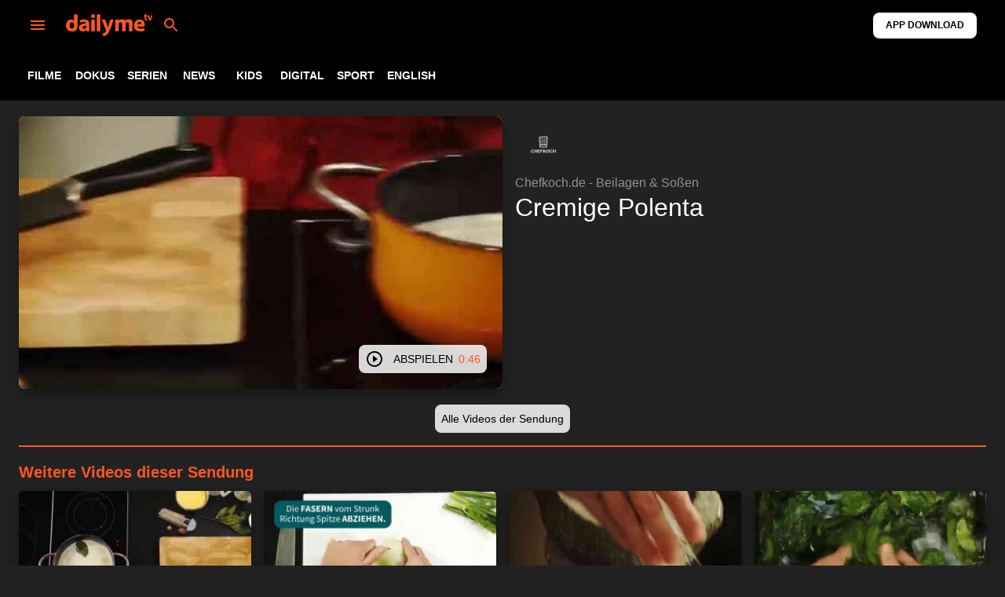

--- FILE ---
content_type: text/html
request_url: https://www.dailyme.de/content/show/19358-chefkoch-de-beilagen-sossen/3567498-cremige-polenta
body_size: 28520
content:
<!DOCTYPE html><html lang="de" data-react-helmet="lang"><head><meta charset="utf-8"><link rel="icon" href="/content/show/favicon.ico"><meta name="viewport" content="width=device-width,initial-scale=1"><meta name="theme-color" content="#000000"><link rel="apple-touch-icon" href="/content/show/logo192.png"><link rel="manifest" href="/content/show/manifest.json"><title>Cremige Polenta | Chefkoch.de - Beilagen &amp; Soßen | kostenlos streamen | dailyme</title><link rel="preconnect" href="https://local.selocon.com" crossorigin=""><link rel="dns-prefetch" href="https://local.selocon.com"><link rel="dns-prefetch" href="https://app.slc-platform.com"><link rel="dns-prefetch" href="https://adi.slc-platform.com"><link rel="dns-prefetch" href="https://d.selocon.com"><link rel="dns-prefetch" href="https://htd1.selocon.com"><link rel="dns-prefetch" href="https://htd4.selocon.com"><link rel="dns-prefetch" href="https://htd5.selocon.com"><link rel="dns-prefetch" href="https://htd6.selocon.com"><link rel="dns-prefetch" href="https://htd8.selocon.com"><link rel="dns-prefetch" href="https://htd9.selocon.com"><link rel="dns-prefetch" href="https://htd10.selocon.com"><link rel="dns-prefetch" href="https://htd11.selocon.com"><link rel="dns-prefetch" href="https://htd12.selocon.com"><link rel="dns-prefetch" href="https://htd13.selocon.com"><link rel="dns-prefetch" href="https://htd16.selocon.com"><link rel="dns-prefetch" href="https://htd17.selocon.com"><link rel="dns-prefetch" href="https://htd18.selocon.com"><style>body{margin:0;font-family:-apple-system,BlinkMacSystemFont,"Segoe UI","Roboto","Oxygen","Ubuntu","Cantarell","Fira Sans","Droid Sans","Helvetica Neue",sans-serif;-webkit-font-smoothing:antialiased;-moz-osx-font-smoothing:grayscale}code{font-family:source-code-pro,Menlo,Monaco,Consolas,"Courier New",monospace}.loading{width:100%;height:64px;display:-webkit-flex;display:flex;-webkit-align-items:center;align-items:center;-webkit-justify-content:center;justify-content:center;background-color:#000}.message{font-size:24px;font-weight:600;color:#ff5722}
/*# sourceMappingURL=main.13770f98.chunk.css.map */</style><style data-jss="" data-meta="MuiPaper">
.MuiPaper-root {
  color: rgba(0, 0, 0, 0.87);
  transition: box-shadow 300ms cubic-bezier(0.4, 0, 0.2, 1) 0ms;
  background-color: #fff;
}
.MuiPaper-rounded {
  border-radius: 4px;
}
.MuiPaper-outlined {
  border: 1px solid rgba(0, 0, 0, 0.12);
}
.MuiPaper-elevation0 {
  box-shadow: none;
}
.MuiPaper-elevation1 {
  box-shadow: 0px 2px 1px -1px rgba(0,0,0,0.2),0px 1px 1px 0px rgba(0,0,0,0.14),0px 1px 3px 0px rgba(0,0,0,0.12);
}
.MuiPaper-elevation2 {
  box-shadow: 0px 3px 1px -2px rgba(0,0,0,0.2),0px 2px 2px 0px rgba(0,0,0,0.14),0px 1px 5px 0px rgba(0,0,0,0.12);
}
.MuiPaper-elevation3 {
  box-shadow: 0px 3px 3px -2px rgba(0,0,0,0.2),0px 3px 4px 0px rgba(0,0,0,0.14),0px 1px 8px 0px rgba(0,0,0,0.12);
}
.MuiPaper-elevation4 {
  box-shadow: 0px 2px 4px -1px rgba(0,0,0,0.2),0px 4px 5px 0px rgba(0,0,0,0.14),0px 1px 10px 0px rgba(0,0,0,0.12);
}
.MuiPaper-elevation5 {
  box-shadow: 0px 3px 5px -1px rgba(0,0,0,0.2),0px 5px 8px 0px rgba(0,0,0,0.14),0px 1px 14px 0px rgba(0,0,0,0.12);
}
.MuiPaper-elevation6 {
  box-shadow: 0px 3px 5px -1px rgba(0,0,0,0.2),0px 6px 10px 0px rgba(0,0,0,0.14),0px 1px 18px 0px rgba(0,0,0,0.12);
}
.MuiPaper-elevation7 {
  box-shadow: 0px 4px 5px -2px rgba(0,0,0,0.2),0px 7px 10px 1px rgba(0,0,0,0.14),0px 2px 16px 1px rgba(0,0,0,0.12);
}
.MuiPaper-elevation8 {
  box-shadow: 0px 5px 5px -3px rgba(0,0,0,0.2),0px 8px 10px 1px rgba(0,0,0,0.14),0px 3px 14px 2px rgba(0,0,0,0.12);
}
.MuiPaper-elevation9 {
  box-shadow: 0px 5px 6px -3px rgba(0,0,0,0.2),0px 9px 12px 1px rgba(0,0,0,0.14),0px 3px 16px 2px rgba(0,0,0,0.12);
}
.MuiPaper-elevation10 {
  box-shadow: 0px 6px 6px -3px rgba(0,0,0,0.2),0px 10px 14px 1px rgba(0,0,0,0.14),0px 4px 18px 3px rgba(0,0,0,0.12);
}
.MuiPaper-elevation11 {
  box-shadow: 0px 6px 7px -4px rgba(0,0,0,0.2),0px 11px 15px 1px rgba(0,0,0,0.14),0px 4px 20px 3px rgba(0,0,0,0.12);
}
.MuiPaper-elevation12 {
  box-shadow: 0px 7px 8px -4px rgba(0,0,0,0.2),0px 12px 17px 2px rgba(0,0,0,0.14),0px 5px 22px 4px rgba(0,0,0,0.12);
}
.MuiPaper-elevation13 {
  box-shadow: 0px 7px 8px -4px rgba(0,0,0,0.2),0px 13px 19px 2px rgba(0,0,0,0.14),0px 5px 24px 4px rgba(0,0,0,0.12);
}
.MuiPaper-elevation14 {
  box-shadow: 0px 7px 9px -4px rgba(0,0,0,0.2),0px 14px 21px 2px rgba(0,0,0,0.14),0px 5px 26px 4px rgba(0,0,0,0.12);
}
.MuiPaper-elevation15 {
  box-shadow: 0px 8px 9px -5px rgba(0,0,0,0.2),0px 15px 22px 2px rgba(0,0,0,0.14),0px 6px 28px 5px rgba(0,0,0,0.12);
}
.MuiPaper-elevation16 {
  box-shadow: 0px 8px 10px -5px rgba(0,0,0,0.2),0px 16px 24px 2px rgba(0,0,0,0.14),0px 6px 30px 5px rgba(0,0,0,0.12);
}
.MuiPaper-elevation17 {
  box-shadow: 0px 8px 11px -5px rgba(0,0,0,0.2),0px 17px 26px 2px rgba(0,0,0,0.14),0px 6px 32px 5px rgba(0,0,0,0.12);
}
.MuiPaper-elevation18 {
  box-shadow: 0px 9px 11px -5px rgba(0,0,0,0.2),0px 18px 28px 2px rgba(0,0,0,0.14),0px 7px 34px 6px rgba(0,0,0,0.12);
}
.MuiPaper-elevation19 {
  box-shadow: 0px 9px 12px -6px rgba(0,0,0,0.2),0px 19px 29px 2px rgba(0,0,0,0.14),0px 7px 36px 6px rgba(0,0,0,0.12);
}
.MuiPaper-elevation20 {
  box-shadow: 0px 10px 13px -6px rgba(0,0,0,0.2),0px 20px 31px 3px rgba(0,0,0,0.14),0px 8px 38px 7px rgba(0,0,0,0.12);
}
.MuiPaper-elevation21 {
  box-shadow: 0px 10px 13px -6px rgba(0,0,0,0.2),0px 21px 33px 3px rgba(0,0,0,0.14),0px 8px 40px 7px rgba(0,0,0,0.12);
}
.MuiPaper-elevation22 {
  box-shadow: 0px 10px 14px -6px rgba(0,0,0,0.2),0px 22px 35px 3px rgba(0,0,0,0.14),0px 8px 42px 7px rgba(0,0,0,0.12);
}
.MuiPaper-elevation23 {
  box-shadow: 0px 11px 14px -7px rgba(0,0,0,0.2),0px 23px 36px 3px rgba(0,0,0,0.14),0px 9px 44px 8px rgba(0,0,0,0.12);
}
.MuiPaper-elevation24 {
  box-shadow: 0px 11px 15px -7px rgba(0,0,0,0.2),0px 24px 38px 3px rgba(0,0,0,0.14),0px 9px 46px 8px rgba(0,0,0,0.12);
}
</style><style data-jss="" data-meta="MuiAppBar">
.MuiAppBar-root {
  width: 100%;
  display: flex;
  z-index: 1100;
  box-sizing: border-box;
  flex-shrink: 0;
  flex-direction: column;
}
.MuiAppBar-positionFixed {
  top: 0;
  left: auto;
  right: 0;
  position: fixed;
}
@media print {
  .MuiAppBar-positionFixed {
    position: absolute;
  }
}
.MuiAppBar-positionAbsolute {
  top: 0;
  left: auto;
  right: 0;
  position: absolute;
}
.MuiAppBar-positionSticky {
  top: 0;
  left: auto;
  right: 0;
  position: sticky;
}
.MuiAppBar-positionStatic {
  position: static;
}
.MuiAppBar-positionRelative {
  position: relative;
}
.MuiAppBar-colorDefault {
  color: rgba(0, 0, 0, 0.87);
  background-color: #f5f5f5;
}
.MuiAppBar-colorPrimary {
  color: #fff;
  background-color: #3f51b5;
}
.MuiAppBar-colorSecondary {
  color: #fff;
  background-color: #f50057;
}
.MuiAppBar-colorInherit {
  color: inherit;
}
.MuiAppBar-colorTransparent {
  color: inherit;
  background-color: transparent;
}
</style><style data-jss="" data-meta="MuiToolbar">
.MuiToolbar-root {
  display: flex;
  position: relative;
  align-items: center;
}
.MuiToolbar-gutters {
  padding-left: 16px;
  padding-right: 16px;
}
@media (min-width:600px) {
  .MuiToolbar-gutters {
    padding-left: 24px;
    padding-right: 24px;
  }
}
.MuiToolbar-regular {
  min-height: 56px;
}
@media (min-width:0px) and (orientation: landscape) {
  .MuiToolbar-regular {
    min-height: 48px;
  }
}
@media (min-width:600px) {
  .MuiToolbar-regular {
    min-height: 64px;
  }
}
.MuiToolbar-dense {
  min-height: 48px;
}
</style><style data-jss="" data-meta="MuiTouchRipple">
.MuiTouchRipple-root {
  top: 0;
  left: 0;
  right: 0;
  bottom: 0;
  z-index: 0;
  overflow: hidden;
  position: absolute;
  border-radius: inherit;
  pointer-events: none;
}
.MuiTouchRipple-ripple {
  opacity: 0;
  position: absolute;
}
.MuiTouchRipple-rippleVisible {
  opacity: 0.3;
  animation: MuiTouchRipple-keyframes-enter 550ms cubic-bezier(0.4, 0, 0.2, 1);
  transform: scale(1);
}
.MuiTouchRipple-ripplePulsate {
  animation-duration: 200ms;
}
.MuiTouchRipple-child {
  width: 100%;
  height: 100%;
  display: block;
  opacity: 1;
  border-radius: 50%;
  background-color: currentColor;
}
.MuiTouchRipple-childLeaving {
  opacity: 0;
  animation: MuiTouchRipple-keyframes-exit 550ms cubic-bezier(0.4, 0, 0.2, 1);
}
.MuiTouchRipple-childPulsate {
  top: 0;
  left: 0;
  position: absolute;
  animation: MuiTouchRipple-keyframes-pulsate 2500ms cubic-bezier(0.4, 0, 0.2, 1) 200ms infinite;
}
@-webkit-keyframes MuiTouchRipple-keyframes-enter {
  0% {
    opacity: 0.1;
    transform: scale(0);
  }
  100% {
    opacity: 0.3;
    transform: scale(1);
  }
}
@-webkit-keyframes MuiTouchRipple-keyframes-exit {
  0% {
    opacity: 1;
  }
  100% {
    opacity: 0;
  }
}
@-webkit-keyframes MuiTouchRipple-keyframes-pulsate {
  0% {
    transform: scale(1);
  }
  50% {
    transform: scale(0.92);
  }
  100% {
    transform: scale(1);
  }
}
</style><style data-jss="" data-meta="MuiButtonBase">
.MuiButtonBase-root {
  color: inherit;
  border: 0;
  cursor: pointer;
  margin: 0;
  display: inline-flex;
  outline: 0;
  padding: 0;
  position: relative;
  align-items: center;
  user-select: none;
  border-radius: 0;
  vertical-align: middle;
  -moz-appearance: none;
  justify-content: center;
  text-decoration: none;
  background-color: transparent;
  -webkit-appearance: none;
  -webkit-tap-highlight-color: transparent;
}
.MuiButtonBase-root::-moz-focus-inner {
  border-style: none;
}
.MuiButtonBase-root.Mui-disabled {
  cursor: default;
  pointer-events: none;
}
@media print {
  .MuiButtonBase-root {
    -webkit-print-color-adjust: exact;
  }
}
</style><style data-jss="" data-meta="MuiButton">
.MuiButton-root {
  color: rgba(0, 0, 0, 0.87);
  padding: 6px 16px;
  font-size: 0.875rem;
  min-width: 64px;
  box-sizing: border-box;
  transition: background-color 250ms cubic-bezier(0.4, 0, 0.2, 1) 0ms,box-shadow 250ms cubic-bezier(0.4, 0, 0.2, 1) 0ms,border 250ms cubic-bezier(0.4, 0, 0.2, 1) 0ms;
  font-family: Helvetica, Arial, Roboto, sans-serif;
  font-weight: 500;
  line-height: 1.75;
  border-radius: 4px;
  text-transform: uppercase;
}
.MuiButton-root:hover {
  text-decoration: none;
  background-color: rgba(0, 0, 0, 0.04);
}
.MuiButton-root.Mui-disabled {
  color: rgba(0, 0, 0, 0.26);
}
@media (hover: none) {
  .MuiButton-root:hover {
    background-color: transparent;
  }
}
.MuiButton-root:hover.Mui-disabled {
  background-color: transparent;
}
.MuiButton-label {
  width: 100%;
  display: inherit;
  align-items: inherit;
  justify-content: inherit;
}
.MuiButton-text {
  padding: 6px 8px;
}
.MuiButton-textPrimary {
  color: #3f51b5;
}
.MuiButton-textPrimary:hover {
  background-color: rgba(63, 81, 181, 0.04);
}
@media (hover: none) {
  .MuiButton-textPrimary:hover {
    background-color: transparent;
  }
}
.MuiButton-textSecondary {
  color: #f50057;
}
.MuiButton-textSecondary:hover {
  background-color: rgba(245, 0, 87, 0.04);
}
@media (hover: none) {
  .MuiButton-textSecondary:hover {
    background-color: transparent;
  }
}
.MuiButton-outlined {
  border: 1px solid rgba(0, 0, 0, 0.23);
  padding: 5px 15px;
}
.MuiButton-outlined.Mui-disabled {
  border: 1px solid rgba(0, 0, 0, 0.12);
}
.MuiButton-outlinedPrimary {
  color: #3f51b5;
  border: 1px solid rgba(63, 81, 181, 0.5);
}
.MuiButton-outlinedPrimary:hover {
  border: 1px solid #3f51b5;
  background-color: rgba(63, 81, 181, 0.04);
}
@media (hover: none) {
  .MuiButton-outlinedPrimary:hover {
    background-color: transparent;
  }
}
.MuiButton-outlinedSecondary {
  color: #f50057;
  border: 1px solid rgba(245, 0, 87, 0.5);
}
.MuiButton-outlinedSecondary:hover {
  border: 1px solid #f50057;
  background-color: rgba(245, 0, 87, 0.04);
}
.MuiButton-outlinedSecondary.Mui-disabled {
  border: 1px solid rgba(0, 0, 0, 0.26);
}
@media (hover: none) {
  .MuiButton-outlinedSecondary:hover {
    background-color: transparent;
  }
}
.MuiButton-contained {
  color: rgba(0, 0, 0, 0.87);
  box-shadow: 0px 3px 1px -2px rgba(0,0,0,0.2),0px 2px 2px 0px rgba(0,0,0,0.14),0px 1px 5px 0px rgba(0,0,0,0.12);
  background-color: #e0e0e0;
}
.MuiButton-contained:hover {
  box-shadow: 0px 2px 4px -1px rgba(0,0,0,0.2),0px 4px 5px 0px rgba(0,0,0,0.14),0px 1px 10px 0px rgba(0,0,0,0.12);
  background-color: #d5d5d5;
}
.MuiButton-contained.Mui-focusVisible {
  box-shadow: 0px 3px 5px -1px rgba(0,0,0,0.2),0px 6px 10px 0px rgba(0,0,0,0.14),0px 1px 18px 0px rgba(0,0,0,0.12);
}
.MuiButton-contained:active {
  box-shadow: 0px 5px 5px -3px rgba(0,0,0,0.2),0px 8px 10px 1px rgba(0,0,0,0.14),0px 3px 14px 2px rgba(0,0,0,0.12);
}
.MuiButton-contained.Mui-disabled {
  color: rgba(0, 0, 0, 0.26);
  box-shadow: none;
  background-color: rgba(0, 0, 0, 0.12);
}
@media (hover: none) {
  .MuiButton-contained:hover {
    box-shadow: 0px 3px 1px -2px rgba(0,0,0,0.2),0px 2px 2px 0px rgba(0,0,0,0.14),0px 1px 5px 0px rgba(0,0,0,0.12);
    background-color: #e0e0e0;
  }
}
.MuiButton-contained:hover.Mui-disabled {
  background-color: rgba(0, 0, 0, 0.12);
}
.MuiButton-containedPrimary {
  color: #fff;
  background-color: #3f51b5;
}
.MuiButton-containedPrimary:hover {
  background-color: #303f9f;
}
@media (hover: none) {
  .MuiButton-containedPrimary:hover {
    background-color: #3f51b5;
  }
}
.MuiButton-containedSecondary {
  color: #fff;
  background-color: #f50057;
}
.MuiButton-containedSecondary:hover {
  background-color: #c51162;
}
@media (hover: none) {
  .MuiButton-containedSecondary:hover {
    background-color: #f50057;
  }
}
.MuiButton-disableElevation {
  box-shadow: none;
}
.MuiButton-disableElevation:hover {
  box-shadow: none;
}
.MuiButton-disableElevation.Mui-focusVisible {
  box-shadow: none;
}
.MuiButton-disableElevation:active {
  box-shadow: none;
}
.MuiButton-disableElevation.Mui-disabled {
  box-shadow: none;
}
.MuiButton-colorInherit {
  color: inherit;
  border-color: currentColor;
}
.MuiButton-textSizeSmall {
  padding: 4px 5px;
  font-size: 0.8125rem;
}
.MuiButton-textSizeLarge {
  padding: 8px 11px;
  font-size: 0.9375rem;
}
.MuiButton-outlinedSizeSmall {
  padding: 3px 9px;
  font-size: 0.8125rem;
}
.MuiButton-outlinedSizeLarge {
  padding: 7px 21px;
  font-size: 0.9375rem;
}
.MuiButton-containedSizeSmall {
  padding: 4px 10px;
  font-size: 0.8125rem;
}
.MuiButton-containedSizeLarge {
  padding: 8px 22px;
  font-size: 0.9375rem;
}
.MuiButton-fullWidth {
  width: 100%;
}
.MuiButton-startIcon {
  display: inherit;
  margin-left: -4px;
  margin-right: 8px;
}
.MuiButton-startIcon.MuiButton-iconSizeSmall {
  margin-left: -2px;
}
.MuiButton-endIcon {
  display: inherit;
  margin-left: 8px;
  margin-right: -4px;
}
.MuiButton-endIcon.MuiButton-iconSizeSmall {
  margin-right: -2px;
}
.MuiButton-iconSizeSmall > *:first-child {
  font-size: 18px;
}
.MuiButton-iconSizeMedium > *:first-child {
  font-size: 20px;
}
.MuiButton-iconSizeLarge > *:first-child {
  font-size: 22px;
}
</style><style data-jss="" data-meta="MuiIconButton">
.MuiIconButton-root {
  flex: 0 0 auto;
  color: rgba(0, 0, 0, 0.54);
  padding: 12px;
  overflow: visible;
  font-size: 1.5rem;
  text-align: center;
  transition: background-color 150ms cubic-bezier(0.4, 0, 0.2, 1) 0ms;
  border-radius: 50%;
}
.MuiIconButton-root:hover {
  background-color: rgba(0, 0, 0, 0.04);
}
.MuiIconButton-root.Mui-disabled {
  color: rgba(0, 0, 0, 0.26);
  background-color: transparent;
}
@media (hover: none) {
  .MuiIconButton-root:hover {
    background-color: transparent;
  }
}
.MuiIconButton-edgeStart {
  margin-left: -12px;
}
.MuiIconButton-sizeSmall.MuiIconButton-edgeStart {
  margin-left: -3px;
}
.MuiIconButton-edgeEnd {
  margin-right: -12px;
}
.MuiIconButton-sizeSmall.MuiIconButton-edgeEnd {
  margin-right: -3px;
}
.MuiIconButton-colorInherit {
  color: inherit;
}
.MuiIconButton-colorPrimary {
  color: #3f51b5;
}
.MuiIconButton-colorPrimary:hover {
  background-color: rgba(63, 81, 181, 0.04);
}
@media (hover: none) {
  .MuiIconButton-colorPrimary:hover {
    background-color: transparent;
  }
}
.MuiIconButton-colorSecondary {
  color: #f50057;
}
.MuiIconButton-colorSecondary:hover {
  background-color: rgba(245, 0, 87, 0.04);
}
@media (hover: none) {
  .MuiIconButton-colorSecondary:hover {
    background-color: transparent;
  }
}
.MuiIconButton-sizeSmall {
  padding: 3px;
  font-size: 1.125rem;
}
.MuiIconButton-label {
  width: 100%;
  display: flex;
  align-items: inherit;
  justify-content: inherit;
}
</style><style data-jss="" data-meta="MuiSvgIcon">
.MuiSvgIcon-root {
  fill: currentColor;
  width: 1em;
  height: 1em;
  display: inline-block;
  font-size: 1.5rem;
  transition: fill 200ms cubic-bezier(0.4, 0, 0.2, 1) 0ms;
  flex-shrink: 0;
  user-select: none;
}
.MuiSvgIcon-colorPrimary {
  color: #3f51b5;
}
.MuiSvgIcon-colorSecondary {
  color: #f50057;
}
.MuiSvgIcon-colorAction {
  color: rgba(0, 0, 0, 0.54);
}
.MuiSvgIcon-colorError {
  color: #f44336;
}
.MuiSvgIcon-colorDisabled {
  color: rgba(0, 0, 0, 0.26);
}
.MuiSvgIcon-fontSizeInherit {
  font-size: inherit;
}
.MuiSvgIcon-fontSizeSmall {
  font-size: 1.25rem;
}
.MuiSvgIcon-fontSizeLarge {
  font-size: 2.1875rem;
}
</style><style data-jss="" data-meta="MuiBox">

</style><style data-jss="" data-meta="MuiBox">
</style><style data-jss="" data-meta="MuiContainer">
.MuiContainer-root {
  width: 100%;
  display: block;
  box-sizing: border-box;
  margin-left: auto;
  margin-right: auto;
  padding-left: 16px;
  padding-right: 16px;
}
@media (min-width:600px) {
  .MuiContainer-root {
    padding-left: 24px;
    padding-right: 24px;
  }
}
.MuiContainer-disableGutters {
  padding-left: 0;
  padding-right: 0;
}
@media (min-width:600px) {
  .MuiContainer-fixed {
    max-width: 600px;
  }
}
@media (min-width:960px) {
  .MuiContainer-fixed {
    max-width: 960px;
  }
}
@media (min-width:1280px) {
  .MuiContainer-fixed {
    max-width: 1280px;
  }
}
@media (min-width:1920px) {
  .MuiContainer-fixed {
    max-width: 1920px;
  }
}
@media (min-width:0px) {
  .MuiContainer-maxWidthXs {
    max-width: 444px;
  }
}
@media (min-width:600px) {
  .MuiContainer-maxWidthSm {
    max-width: 600px;
  }
}
@media (min-width:960px) {
  .MuiContainer-maxWidthMd {
    max-width: 960px;
  }
}
@media (min-width:1280px) {
  .MuiContainer-maxWidthLg {
    max-width: 1280px;
  }
}
@media (min-width:1920px) {
  .MuiContainer-maxWidthXl {
    max-width: 1920px;
  }
}
</style><style data-jss="" data-meta="makeStyles">
.jss23 {
  overflow-x: scroll;
  overflow-y: hidden;
  margin-right: 8px;
  scrollbar-width: none;
  -ms-overflow-style: none;
}
.jss23::-webkit-scrollbar {
  display: none;
}
.jss24 {
  color: #ffffff;
  font-weight: 700;
}
.jss24:hover {
  color: #ff5722;
}
</style><style data-jss="" data-meta="makeStyles">
.jss18 {
  top: 0;
  color: #ff5722;
  width: 100%;
  position: fixed;
  background-color: #000000;
}
.jss19 {
  margin: 0;
  display: flex;
  flex-grow: 1;
  align-items: center;
  flex-direction: row;
  justify-content: center;
}
.jss20 {
  height: 20px;
}
@media (min-width:600px) {
  .jss20 {
    height: 28px;
  }
}
.jss21 {
  color: #000000;
  font-weight: bolder;
  margin-right: 12px;
  border-radius: 8px;
  background-color: #ffffff;
}
.jss21:hover {
  color: #ffffff;
  background-color: #000000;
}
.jss21:active {
  color: #ffffff;
  background-color: #000000;
}
.jss21:focus {
  color: #ffffff;
  background-color: #000000;
}
@media (min-width:0px) {
  .jss21 {
    font-size: 10px;
  }
}
@media (min-width:600px) {
  .jss21 {
    font-size: 12px;
  }
}
</style><style data-jss="" data-meta="MuiTypography">
.MuiTypography-root {
  margin: 0;
}
.MuiTypography-body2 {
  font-size: 0.875rem;
  font-family: Helvetica, Arial, Roboto, sans-serif;
  font-weight: 400;
  line-height: 1.43;
}
.MuiTypography-body1 {
  font-size: 1rem;
  font-family: Helvetica, Arial, Roboto, sans-serif;
  font-weight: 400;
  line-height: 1.5;
}
.MuiTypography-caption {
  font-size: 0.75rem;
  font-family: Helvetica, Arial, Roboto, sans-serif;
  font-weight: 400;
  line-height: 1.66;
}
.MuiTypography-button {
  font-size: 0.875rem;
  font-family: Helvetica, Arial, Roboto, sans-serif;
  font-weight: 500;
  line-height: 1.75;
  text-transform: uppercase;
}
.MuiTypography-h1 {
  font-size: 6rem;
  font-family: Helvetica, Arial, Roboto, sans-serif;
  font-weight: 300;
  line-height: 1.167;
}
.MuiTypography-h2 {
  font-size: 3.75rem;
  font-family: Helvetica, Arial, Roboto, sans-serif;
  font-weight: 300;
  line-height: 1.2;
}
.MuiTypography-h3 {
  font-size: 3rem;
  font-family: Helvetica, Arial, Roboto, sans-serif;
  font-weight: 400;
  line-height: 1.167;
}
.MuiTypography-h4 {
  font-size: 2.125rem;
  font-family: Helvetica, Arial, Roboto, sans-serif;
  font-weight: 400;
  line-height: 1.235;
}
.MuiTypography-h5 {
  font-size: 1.5rem;
  font-family: Helvetica, Arial, Roboto, sans-serif;
  font-weight: 400;
  line-height: 1.334;
}
.MuiTypography-h6 {
  font-size: 1.25rem;
  font-family: Helvetica, Arial, Roboto, sans-serif;
  font-weight: 500;
  line-height: 1.6;
}
.MuiTypography-subtitle1 {
  font-size: 1rem;
  font-family: Helvetica, Arial, Roboto, sans-serif;
  font-weight: 400;
  line-height: 1.75;
}
.MuiTypography-subtitle2 {
  font-size: 0.875rem;
  font-family: Helvetica, Arial, Roboto, sans-serif;
  font-weight: 500;
  line-height: 1.57;
}
.MuiTypography-overline {
  font-size: 0.75rem;
  font-family: Helvetica, Arial, Roboto, sans-serif;
  font-weight: 400;
  line-height: 2.66;
  text-transform: uppercase;
}
.MuiTypography-srOnly {
  width: 1px;
  height: 1px;
  overflow: hidden;
  position: absolute;
}
.MuiTypography-alignLeft {
  text-align: left;
}
.MuiTypography-alignCenter {
  text-align: center;
}
.MuiTypography-alignRight {
  text-align: right;
}
.MuiTypography-alignJustify {
  text-align: justify;
}
.MuiTypography-noWrap {
  overflow: hidden;
  white-space: nowrap;
  text-overflow: ellipsis;
}
.MuiTypography-gutterBottom {
  margin-bottom: 0.35em;
}
.MuiTypography-paragraph {
  margin-bottom: 16px;
}
.MuiTypography-colorInherit {
  color: inherit;
}
.MuiTypography-colorPrimary {
  color: #3f51b5;
}
.MuiTypography-colorSecondary {
  color: #f50057;
}
.MuiTypography-colorTextPrimary {
  color: rgba(0, 0, 0, 0.87);
}
.MuiTypography-colorTextSecondary {
  color: rgba(0, 0, 0, 0.54);
}
.MuiTypography-colorError {
  color: #f44336;
}
.MuiTypography-displayInline {
  display: inline;
}
.MuiTypography-displayBlock {
  display: block;
}
</style><style data-jss="" data-meta="makeStyles">
@media (min-width:0px) {
  .jss39 {
    padding-top: 132px;
  }
}
@media (min-width:600px) {
  .jss39 {
    padding-top: 148px;
  }
}
</style><style data-jss="" data-meta="MuiDrawer">
.MuiDrawer-docked {
  flex: 0 0 auto;
}
.MuiDrawer-paper {
  top: 0;
  flex: 1 0 auto;
  height: 100%;
  display: flex;
  outline: 0;
  z-index: 1200;
  position: fixed;
  overflow-y: auto;
  flex-direction: column;
  -webkit-overflow-scrolling: touch;
}
.MuiDrawer-paperAnchorLeft {
  left: 0;
  right: auto;
}
.MuiDrawer-paperAnchorRight {
  left: auto;
  right: 0;
}
.MuiDrawer-paperAnchorTop {
  top: 0;
  left: 0;
  right: 0;
  bottom: auto;
  height: auto;
  max-height: 100%;
}
.MuiDrawer-paperAnchorBottom {
  top: auto;
  left: 0;
  right: 0;
  bottom: 0;
  height: auto;
  max-height: 100%;
}
.MuiDrawer-paperAnchorDockedLeft {
  border-right: 1px solid rgba(0, 0, 0, 0.12);
}
.MuiDrawer-paperAnchorDockedTop {
  border-bottom: 1px solid rgba(0, 0, 0, 0.12);
}
.MuiDrawer-paperAnchorDockedRight {
  border-left: 1px solid rgba(0, 0, 0, 0.12);
}
.MuiDrawer-paperAnchorDockedBottom {
  border-top: 1px solid rgba(0, 0, 0, 0.12);
}
</style><style data-jss="" data-meta="PrivateSwipeArea">
.jss34 {
  top: 0;
  left: 0;
  bottom: 0;
  z-index: 1199;
  position: fixed;
}
.jss35 {
  right: auto;
}
.jss36 {
  left: auto;
  right: 0;
}
.jss37 {
  right: 0;
  bottom: auto;
}
.jss38 {
  top: auto;
  right: 0;
  bottom: 0;
}
</style><style data-jss="" data-meta="makeStyles">
.jss26 {
  color: #ffffff;
  width: 277px;
  background: #000000;
  border-right: 1px solid #ff5722;
  background-size: auto 20px;
  background-image: url(/content/show/images/dailyme_orange.svg);
  background-repeat: no-repeat;
}
@media (min-width:0px) {
  .jss26 {
    background-position: 16px 18px;
  }
}
@media (min-width:600px) {
  .jss26 {
    background-position: 16px 22px;
  }
}
.jss27 {
  padding-top: 0;
}
.jss28 {
  width: 100%;
  bottom: 0;
  position: absolute;
  border-top: 1px solid #ff5722;
}
.jss29 {
  min-width: 36px;
}
.jss30 {
  font-weight: 600;
}
.jss31 {
  color: #ffffff;
}
.jss32 {
  color: #ffffff;
  margin-left: 229px;
}
.jss33 {
  border-bottom: 1px solid #ff5722;
  margin-bottom: 16px;
}
@media (min-width:0px) {
  .jss33 {
    height: 56px;
  }
}
@media (min-width:600px) {
  .jss33 {
    height: 64px;
  }
}
</style><style data-jss="" data-meta="makeStyles">

</style><style data-jss="" data-meta="MuiCard">
.MuiCard-root {
  overflow: hidden;
}
</style><style data-jss="" data-meta="MuiCardContent">
.MuiCardContent-root {
  padding: 16px;
}
.MuiCardContent-root:last-child {
  padding-bottom: 24px;
}
</style><style data-jss="" data-meta="MuiCardMedia">
.MuiCardMedia-root {
  display: block;
  background-size: cover;
  background-repeat: no-repeat;
  background-position: center;
}
.MuiCardMedia-media {
  width: 100%;
}
.MuiCardMedia-img {
  object-fit: cover;
}
</style><style data-jss="" data-meta="makeStyles">
.jss80 {
  color: #000000;
  right: 20px;
  bottom: 20px;
  z-index: 1;
  position: absolute;
  border-radius: 8px;
  background-color: rgba(255, 255, 255, 0.84);
}
.jss80:hover {
  color: #ffffff;
  background-color: #000000;
}
.jss80:active {
  color: #ffffff;
  background-color: #000000;
}
.jss80:focus {
  color: #ffffff;
  background-color: #000000;
}
.jss81 {
  padding-right: 0.5em;
}
.jss82 {
  color: #ff5722;
  padding-left: 0.5em;
}
</style><style data-jss="" data-meta="makeStyles">
.jss50 {
  transform: translateZ(0);
  border-radius: 8px;
}
@media (min-width:0px) {
  .jss50 {
    width: 100%;
    margin: 8px 0px;
  }
}
@media (min-width:600px) {
  .jss50 {
    float: left;
    width: 50%;
    margin: 0px 16px 8px 0px;
  }
}
.jss51 {
  transform: translateZ(0);
  border-radius: 8px;
}
@media (min-width:0px) {
  .jss51 {
    width: 100%;
    margin: 8px 0px;
  }
}
@media (min-width:600px) {
  .jss51 {
    float: right;
    width: 50%;
    margin: 0px 0px 8px 16px;
  }
}
.jss52 {
  padding: 0px;
}
.jss52:last-child {
  padding-bottom: 0px;
}
.jss53 {
  height: 100%;
}
.jss54 {
  top: 50%;
  left: 50%;
  color: #ff5722;
  z-index: 1;
  position: absolute;
  margin-top: -20px;
  margin-left: -20px;
}
</style><style data-jss="" data-meta="makeStyles">
.jss55 {
  width: 48px;
  height: 48px;
}
@media (min-width:600px) {
  .jss55 {
    width: 72px;
    height: 72px;
  }
}
.jss56 {
  width: 100%;
}
</style><style data-jss="" data-meta="makeStyles">
.jss57 {
  margin-top: 6px;
  margin-bottom: 6px;
}
.jss58 {
  margin-top: 6px;
  margin-bottom: 18px;
}
.jss59 {
  color: #ffffff;
  display: inline;
  hyphens: auto;
  font-weight: 600;
}
@media (min-width:0px) {
  .jss59 {
    font-size: 14px;
  }
}
@media (min-width:600px) {
  .jss59 {
    font-size: 16px;
  }
}
.jss60 {
  color: #ffffff;
  display: inline;
  hyphens: auto;
  margin-top: 12px;
  font-weight: 300;
  margin-bottom: 8px;
}
@media (min-width:0px) {
  .jss60 {
    font-size: 14px;
  }
}
@media (min-width:600px) {
  .jss60 {
    font-size: 16px;
  }
}
</style><style data-jss="" data-meta="makeStyles">
.jss43 {
  display: block;
}
.jss44 {
  margin-bottom: 8px;
}
.jss45 {
  color: #ffffff;
  hyphens: auto;
  font-weight: 500;
  line-height: 1.2;
  margin-bottom: 6px;
}
@media (min-width:0px) {
  .jss45 {
    font-size: 20px;
  }
}
@media (min-width:600px) {
  .jss45 {
    font-size: 32px;
  }
}
.jss46 {
  color: rgb(255, 255, 255, 0.5);
  hyphens: auto;
  text-decoration: none;
}
@media (min-width:0px) {
  .jss46 {
    font-size: 10px;
    font-weight: 300;
  }
}
@media (min-width:600px) {
  .jss46 {
    font-size: 16px;
    font-weight: 500;
  }
}
.jss46:hover {
  text-decoration: underline;
}
.jss47 {
  color: #ffffff;
  hyphens: auto;
  margin-top: 12px;
  font-weight: 300;
  margin-bottom: 8px;
}
@media (min-width:0px) {
  .jss47 {
    font-size: 14px;
  }
}
@media (min-width:600px) {
  .jss47 {
    font-size: 16px;
  }
}
.jss48 {
  left: 50%;
  color: #000000;
  transform: translate(-50%, 0);
  margin-top: 12px;
  border-radius: 8px;
  margin-bottom: 8px;
  text-transform: none;
  background-color: rgba(255, 255, 255, 0.84);
}
.jss48:hover {
  color: #ffffff;
  background-color: #000000;
}
.jss48:active {
  color: #ffffff;
  background-color: #000000;
}
.jss48:focus {
  color: #ffffff;
  background-color: #000000;
}
.jss49 {
  clear: left;
}
</style><style data-jss="" data-meta="MuiGrid">
.MuiGrid-container {
  width: 100%;
  display: flex;
  flex-wrap: wrap;
  box-sizing: border-box;
}
.MuiGrid-item {
  margin: 0;
  box-sizing: border-box;
}
.MuiGrid-zeroMinWidth {
  min-width: 0;
}
.MuiGrid-direction-xs-column {
  flex-direction: column;
}
.MuiGrid-direction-xs-column-reverse {
  flex-direction: column-reverse;
}
.MuiGrid-direction-xs-row-reverse {
  flex-direction: row-reverse;
}
.MuiGrid-wrap-xs-nowrap {
  flex-wrap: nowrap;
}
.MuiGrid-wrap-xs-wrap-reverse {
  flex-wrap: wrap-reverse;
}
.MuiGrid-align-items-xs-center {
  align-items: center;
}
.MuiGrid-align-items-xs-flex-start {
  align-items: flex-start;
}
.MuiGrid-align-items-xs-flex-end {
  align-items: flex-end;
}
.MuiGrid-align-items-xs-baseline {
  align-items: baseline;
}
.MuiGrid-align-content-xs-center {
  align-content: center;
}
.MuiGrid-align-content-xs-flex-start {
  align-content: flex-start;
}
.MuiGrid-align-content-xs-flex-end {
  align-content: flex-end;
}
.MuiGrid-align-content-xs-space-between {
  align-content: space-between;
}
.MuiGrid-align-content-xs-space-around {
  align-content: space-around;
}
.MuiGrid-justify-xs-center {
  justify-content: center;
}
.MuiGrid-justify-xs-flex-end {
  justify-content: flex-end;
}
.MuiGrid-justify-xs-space-between {
  justify-content: space-between;
}
.MuiGrid-justify-xs-space-around {
  justify-content: space-around;
}
.MuiGrid-justify-xs-space-evenly {
  justify-content: space-evenly;
}
.MuiGrid-spacing-xs-1 {
  width: calc(100% + 8px);
  margin: -4px;
}
.MuiGrid-spacing-xs-1 > .MuiGrid-item {
  padding: 4px;
}
.MuiGrid-spacing-xs-2 {
  width: calc(100% + 16px);
  margin: -8px;
}
.MuiGrid-spacing-xs-2 > .MuiGrid-item {
  padding: 8px;
}
.MuiGrid-spacing-xs-3 {
  width: calc(100% + 24px);
  margin: -12px;
}
.MuiGrid-spacing-xs-3 > .MuiGrid-item {
  padding: 12px;
}
.MuiGrid-spacing-xs-4 {
  width: calc(100% + 32px);
  margin: -16px;
}
.MuiGrid-spacing-xs-4 > .MuiGrid-item {
  padding: 16px;
}
.MuiGrid-spacing-xs-5 {
  width: calc(100% + 40px);
  margin: -20px;
}
.MuiGrid-spacing-xs-5 > .MuiGrid-item {
  padding: 20px;
}
.MuiGrid-spacing-xs-6 {
  width: calc(100% + 48px);
  margin: -24px;
}
.MuiGrid-spacing-xs-6 > .MuiGrid-item {
  padding: 24px;
}
.MuiGrid-spacing-xs-7 {
  width: calc(100% + 56px);
  margin: -28px;
}
.MuiGrid-spacing-xs-7 > .MuiGrid-item {
  padding: 28px;
}
.MuiGrid-spacing-xs-8 {
  width: calc(100% + 64px);
  margin: -32px;
}
.MuiGrid-spacing-xs-8 > .MuiGrid-item {
  padding: 32px;
}
.MuiGrid-spacing-xs-9 {
  width: calc(100% + 72px);
  margin: -36px;
}
.MuiGrid-spacing-xs-9 > .MuiGrid-item {
  padding: 36px;
}
.MuiGrid-spacing-xs-10 {
  width: calc(100% + 80px);
  margin: -40px;
}
.MuiGrid-spacing-xs-10 > .MuiGrid-item {
  padding: 40px;
}
.MuiGrid-grid-xs-auto {
  flex-grow: 0;
  max-width: none;
  flex-basis: auto;
}
.MuiGrid-grid-xs-true {
  flex-grow: 1;
  max-width: 100%;
  flex-basis: 0;
}
.MuiGrid-grid-xs-1 {
  flex-grow: 0;
  max-width: 8.333333%;
  flex-basis: 8.333333%;
}
.MuiGrid-grid-xs-2 {
  flex-grow: 0;
  max-width: 16.666667%;
  flex-basis: 16.666667%;
}
.MuiGrid-grid-xs-3 {
  flex-grow: 0;
  max-width: 25%;
  flex-basis: 25%;
}
.MuiGrid-grid-xs-4 {
  flex-grow: 0;
  max-width: 33.333333%;
  flex-basis: 33.333333%;
}
.MuiGrid-grid-xs-5 {
  flex-grow: 0;
  max-width: 41.666667%;
  flex-basis: 41.666667%;
}
.MuiGrid-grid-xs-6 {
  flex-grow: 0;
  max-width: 50%;
  flex-basis: 50%;
}
.MuiGrid-grid-xs-7 {
  flex-grow: 0;
  max-width: 58.333333%;
  flex-basis: 58.333333%;
}
.MuiGrid-grid-xs-8 {
  flex-grow: 0;
  max-width: 66.666667%;
  flex-basis: 66.666667%;
}
.MuiGrid-grid-xs-9 {
  flex-grow: 0;
  max-width: 75%;
  flex-basis: 75%;
}
.MuiGrid-grid-xs-10 {
  flex-grow: 0;
  max-width: 83.333333%;
  flex-basis: 83.333333%;
}
.MuiGrid-grid-xs-11 {
  flex-grow: 0;
  max-width: 91.666667%;
  flex-basis: 91.666667%;
}
.MuiGrid-grid-xs-12 {
  flex-grow: 0;
  max-width: 100%;
  flex-basis: 100%;
}
@media (min-width:600px) {
  .MuiGrid-grid-sm-auto {
    flex-grow: 0;
    max-width: none;
    flex-basis: auto;
  }
  .MuiGrid-grid-sm-true {
    flex-grow: 1;
    max-width: 100%;
    flex-basis: 0;
  }
  .MuiGrid-grid-sm-1 {
    flex-grow: 0;
    max-width: 8.333333%;
    flex-basis: 8.333333%;
  }
  .MuiGrid-grid-sm-2 {
    flex-grow: 0;
    max-width: 16.666667%;
    flex-basis: 16.666667%;
  }
  .MuiGrid-grid-sm-3 {
    flex-grow: 0;
    max-width: 25%;
    flex-basis: 25%;
  }
  .MuiGrid-grid-sm-4 {
    flex-grow: 0;
    max-width: 33.333333%;
    flex-basis: 33.333333%;
  }
  .MuiGrid-grid-sm-5 {
    flex-grow: 0;
    max-width: 41.666667%;
    flex-basis: 41.666667%;
  }
  .MuiGrid-grid-sm-6 {
    flex-grow: 0;
    max-width: 50%;
    flex-basis: 50%;
  }
  .MuiGrid-grid-sm-7 {
    flex-grow: 0;
    max-width: 58.333333%;
    flex-basis: 58.333333%;
  }
  .MuiGrid-grid-sm-8 {
    flex-grow: 0;
    max-width: 66.666667%;
    flex-basis: 66.666667%;
  }
  .MuiGrid-grid-sm-9 {
    flex-grow: 0;
    max-width: 75%;
    flex-basis: 75%;
  }
  .MuiGrid-grid-sm-10 {
    flex-grow: 0;
    max-width: 83.333333%;
    flex-basis: 83.333333%;
  }
  .MuiGrid-grid-sm-11 {
    flex-grow: 0;
    max-width: 91.666667%;
    flex-basis: 91.666667%;
  }
  .MuiGrid-grid-sm-12 {
    flex-grow: 0;
    max-width: 100%;
    flex-basis: 100%;
  }
}
@media (min-width:960px) {
  .MuiGrid-grid-md-auto {
    flex-grow: 0;
    max-width: none;
    flex-basis: auto;
  }
  .MuiGrid-grid-md-true {
    flex-grow: 1;
    max-width: 100%;
    flex-basis: 0;
  }
  .MuiGrid-grid-md-1 {
    flex-grow: 0;
    max-width: 8.333333%;
    flex-basis: 8.333333%;
  }
  .MuiGrid-grid-md-2 {
    flex-grow: 0;
    max-width: 16.666667%;
    flex-basis: 16.666667%;
  }
  .MuiGrid-grid-md-3 {
    flex-grow: 0;
    max-width: 25%;
    flex-basis: 25%;
  }
  .MuiGrid-grid-md-4 {
    flex-grow: 0;
    max-width: 33.333333%;
    flex-basis: 33.333333%;
  }
  .MuiGrid-grid-md-5 {
    flex-grow: 0;
    max-width: 41.666667%;
    flex-basis: 41.666667%;
  }
  .MuiGrid-grid-md-6 {
    flex-grow: 0;
    max-width: 50%;
    flex-basis: 50%;
  }
  .MuiGrid-grid-md-7 {
    flex-grow: 0;
    max-width: 58.333333%;
    flex-basis: 58.333333%;
  }
  .MuiGrid-grid-md-8 {
    flex-grow: 0;
    max-width: 66.666667%;
    flex-basis: 66.666667%;
  }
  .MuiGrid-grid-md-9 {
    flex-grow: 0;
    max-width: 75%;
    flex-basis: 75%;
  }
  .MuiGrid-grid-md-10 {
    flex-grow: 0;
    max-width: 83.333333%;
    flex-basis: 83.333333%;
  }
  .MuiGrid-grid-md-11 {
    flex-grow: 0;
    max-width: 91.666667%;
    flex-basis: 91.666667%;
  }
  .MuiGrid-grid-md-12 {
    flex-grow: 0;
    max-width: 100%;
    flex-basis: 100%;
  }
}
@media (min-width:1280px) {
  .MuiGrid-grid-lg-auto {
    flex-grow: 0;
    max-width: none;
    flex-basis: auto;
  }
  .MuiGrid-grid-lg-true {
    flex-grow: 1;
    max-width: 100%;
    flex-basis: 0;
  }
  .MuiGrid-grid-lg-1 {
    flex-grow: 0;
    max-width: 8.333333%;
    flex-basis: 8.333333%;
  }
  .MuiGrid-grid-lg-2 {
    flex-grow: 0;
    max-width: 16.666667%;
    flex-basis: 16.666667%;
  }
  .MuiGrid-grid-lg-3 {
    flex-grow: 0;
    max-width: 25%;
    flex-basis: 25%;
  }
  .MuiGrid-grid-lg-4 {
    flex-grow: 0;
    max-width: 33.333333%;
    flex-basis: 33.333333%;
  }
  .MuiGrid-grid-lg-5 {
    flex-grow: 0;
    max-width: 41.666667%;
    flex-basis: 41.666667%;
  }
  .MuiGrid-grid-lg-6 {
    flex-grow: 0;
    max-width: 50%;
    flex-basis: 50%;
  }
  .MuiGrid-grid-lg-7 {
    flex-grow: 0;
    max-width: 58.333333%;
    flex-basis: 58.333333%;
  }
  .MuiGrid-grid-lg-8 {
    flex-grow: 0;
    max-width: 66.666667%;
    flex-basis: 66.666667%;
  }
  .MuiGrid-grid-lg-9 {
    flex-grow: 0;
    max-width: 75%;
    flex-basis: 75%;
  }
  .MuiGrid-grid-lg-10 {
    flex-grow: 0;
    max-width: 83.333333%;
    flex-basis: 83.333333%;
  }
  .MuiGrid-grid-lg-11 {
    flex-grow: 0;
    max-width: 91.666667%;
    flex-basis: 91.666667%;
  }
  .MuiGrid-grid-lg-12 {
    flex-grow: 0;
    max-width: 100%;
    flex-basis: 100%;
  }
}
@media (min-width:1920px) {
  .MuiGrid-grid-xl-auto {
    flex-grow: 0;
    max-width: none;
    flex-basis: auto;
  }
  .MuiGrid-grid-xl-true {
    flex-grow: 1;
    max-width: 100%;
    flex-basis: 0;
  }
  .MuiGrid-grid-xl-1 {
    flex-grow: 0;
    max-width: 8.333333%;
    flex-basis: 8.333333%;
  }
  .MuiGrid-grid-xl-2 {
    flex-grow: 0;
    max-width: 16.666667%;
    flex-basis: 16.666667%;
  }
  .MuiGrid-grid-xl-3 {
    flex-grow: 0;
    max-width: 25%;
    flex-basis: 25%;
  }
  .MuiGrid-grid-xl-4 {
    flex-grow: 0;
    max-width: 33.333333%;
    flex-basis: 33.333333%;
  }
  .MuiGrid-grid-xl-5 {
    flex-grow: 0;
    max-width: 41.666667%;
    flex-basis: 41.666667%;
  }
  .MuiGrid-grid-xl-6 {
    flex-grow: 0;
    max-width: 50%;
    flex-basis: 50%;
  }
  .MuiGrid-grid-xl-7 {
    flex-grow: 0;
    max-width: 58.333333%;
    flex-basis: 58.333333%;
  }
  .MuiGrid-grid-xl-8 {
    flex-grow: 0;
    max-width: 66.666667%;
    flex-basis: 66.666667%;
  }
  .MuiGrid-grid-xl-9 {
    flex-grow: 0;
    max-width: 75%;
    flex-basis: 75%;
  }
  .MuiGrid-grid-xl-10 {
    flex-grow: 0;
    max-width: 83.333333%;
    flex-basis: 83.333333%;
  }
  .MuiGrid-grid-xl-11 {
    flex-grow: 0;
    max-width: 91.666667%;
    flex-basis: 91.666667%;
  }
  .MuiGrid-grid-xl-12 {
    flex-grow: 0;
    max-width: 100%;
    flex-basis: 100%;
  }
}
</style><style data-jss="" data-meta="MuiDivider">
.MuiDivider-root {
  border: none;
  height: 1px;
  margin: 0;
  flex-shrink: 0;
  background-color: rgba(0, 0, 0, 0.12);
}
.MuiDivider-absolute {
  left: 0;
  width: 100%;
  bottom: 0;
  position: absolute;
}
.MuiDivider-inset {
  margin-left: 72px;
}
.MuiDivider-light {
  background-color: rgba(0, 0, 0, 0.08);
}
.MuiDivider-middle {
  margin-left: 16px;
  margin-right: 16px;
}
.MuiDivider-vertical {
  width: 1px;
  height: 100%;
}
.MuiDivider-flexItem {
  height: auto;
  align-self: stretch;
}
</style><style data-jss="" data-meta="makeStyles">
.jss71 {
  color: #ffffff;
  right: 12px;
  bottom: 12px;
  position: absolute;
  transform: translateZ(1px);
  border-radius: 6px;
  background-color: rgba(0, 0, 0, 0.84);
}
@media (min-width:0px) {
  .jss71 {
    padding: 2px 10px 6px;
  }
}
@media (min-width:600px) {
  .jss71 {
    padding: 4px 12px 6px;
  }
}
.jss72 {
  font-weight: 500;
}
@media (min-width:0px) {
  .jss72 {
    font-size: 10px;
  }
}
@media (min-width:600px) {
  .jss72 {
    font-size: 14px;
  }
}
</style><style data-jss="" data-meta="makeStyles">
.jss69 {
  position: relative;
}
.jss70 {
  width: 100%;
  height: 100%;
}
</style><style data-jss="" data-meta="makeStyles">
.jss64 {
  display: block;
  border-radius: 6px;
  background-color: #000000;
}
.jss65 {
  height: 66px;
}
@media (min-width:0px) {
  .jss65 {
    padding: 8px;
  }
  .jss65:last-child {
    padding-bottom: 12px;
  }
}
@media (min-width:600px) {
  .jss65 {
    padding: 16px;
  }
  .jss65:last-child {
    padding-bottom: 24px;
  }
}
.jss66 {
  text-decoration: none;
}
.jss67 {
  color: #ffffff;
  display: -webkit-box;
  hyphens: auto;
  overflow: hidden;
  font-weight: 800;
  line-height: 1.2;
  margin-bottom: 6px;
  -webkit-box-orient: vertical;
  -webkit-line-clamp: 2;
}
@media (min-width:0px) {
  .jss67 {
    font-size: 11px;
  }
}
@media (min-width:600px) {
  .jss67 {
    font-size: 11px;
  }
}
.jss68 {
  color: #ffffff;
  display: -webkit-box;
  hyphens: auto;
  overflow: hidden;
  font-weight: 400;
  -webkit-box-orient: vertical;
  -webkit-line-clamp: 3;
}
@media (min-width:0px) {
  .jss68 {
    font-size: 10px;
  }
}
@media (min-width:600px) {
  .jss68 {
    font-size: 11px;
  }
}
</style><style data-jss="" data-meta="makeStyles">
.jss61 {
  color: #ff5722;
  font-weight: bold;
  margin-bottom: 8px;
}
.jss62 {
  height: 2px;
  margin-top: 16px;
  margin-bottom: 16px;
  background-color: #ff5722;
}
</style><style data-jss="" data-meta="makeStyles">
.jss88 {
  position: relative;
}
.jss89 {
  width: 100%;
  height: 100%;
}
</style><style data-jss="" data-meta="makeStyles">
.jss83 {
  display: block;
  border-radius: 6px;
  background-color: #000000;
}
.jss84 {
  height: 66px;
}
@media (min-width:0px) {
  .jss84 {
    padding: 8px;
  }
  .jss84:last-child {
    padding-bottom: 12px;
  }
}
@media (min-width:600px) {
  .jss84 {
    padding: 16px;
  }
  .jss84:last-child {
    padding-bottom: 24px;
  }
}
.jss85 {
  text-decoration: none;
}
.jss86 {
  color: #ffffff;
  display: -webkit-box;
  hyphens: auto;
  overflow: hidden;
  font-weight: 800;
  line-height: 1.2;
  margin-bottom: 6px;
  -webkit-box-orient: vertical;
  -webkit-line-clamp: 2;
}
@media (min-width:0px) {
  .jss86 {
    font-size: 11px;
  }
}
@media (min-width:600px) {
  .jss86 {
    font-size: 11px;
  }
}
.jss87 {
  color: #ffffff;
  display: -webkit-box;
  hyphens: auto;
  overflow: hidden;
  font-weight: 400;
  -webkit-box-orient: vertical;
  -webkit-line-clamp: 3;
}
@media (min-width:0px) {
  .jss87 {
    font-size: 10px;
  }
}
@media (min-width:600px) {
  .jss87 {
    font-size: 11px;
  }
}
</style><style data-jss="" data-meta="makeStyles">
.jss73 {
  color: #ff5722;
  font-weight: bold;
  margin-bottom: 8px;
}
</style><style data-jss="" data-meta="MuiLink">
.MuiLink-underlineNone {
  text-decoration: none;
}
.MuiLink-underlineHover {
  text-decoration: none;
}
.MuiLink-underlineHover:hover {
  text-decoration: underline;
}
.MuiLink-underlineAlways {
  text-decoration: underline;
}
.MuiLink-button {
  border: 0;
  cursor: pointer;
  margin: 0;
  outline: 0;
  padding: 0;
  position: relative;
  user-select: none;
  border-radius: 0;
  vertical-align: middle;
  -moz-appearance: none;
  background-color: transparent;
  -webkit-appearance: none;
  -webkit-tap-highlight-color: transparent;
}
.MuiLink-button::-moz-focus-inner {
  border-style: none;
}
.MuiLink-button.Mui-focusVisible {
  outline: auto;
}
</style><style data-jss="" data-meta="makeStyles">
.jss74 {
  color: #ffffff;
}
.jss75 {
  font-weight: bold;
}
@media (max-width:599.95px) {
  .jss75 {
    font-size: 12px;
  }
}
@media (max-width:599.95px) {
  .jss76 {
    font-size: 10.5px;
  }
}
.jss77 {
  color: #ffffff;
  opacity: 0.5;
  transition: opacity .25s ease-in-out;
  -moz-transition: opacity .25s ease-in-out;
  text-decoration: none;
  -webkit-transition: opacity .25s ease-in-out;
}
@media (max-width:599.95px) {
  .jss77 {
    font-size: 10.5px;
  }
}
.jss77:hover {
  opacity: 1;
  text-decoration: none;
}
.jss78 {
  height: auto;
  max-width: 120px;
}
.jss79 {
  width: 48px;
  height: 48px;
  display: inline-block;
  opacity: 0.5;
  transition: opacity .25s ease-in-out;
  margin-right: 20px;
  -moz-transition: opacity .25s ease-in-out;
  -webkit-transition: opacity .25s ease-in-out;
}
@media (max-width:599.95px) {
  .jss79 {
    width: 32px;
    height: 32px;
  }
}
.jss79:hover {
  opacity: 1;
}
</style><style data-jss="" data-meta="makeStyles">
.jss40 {
  clear: left;
  height: 2px;
  margin-bottom: 16px;
  background-color: #ff5722;
}
.jss41 {
  height: 2px;
  margin-top: 16px;
  margin-bottom: 16px;
  background-color: #ff5722;
}
.jss42 {
  color: #ffffff;
}
</style><link rel="canonical" href="https://www.dailyme.de/content/show/19358-chefkoch-de-beilagen-sossen/3567498-cremige-polenta" data-react-helmet="true"><meta name="description" content="Cremige Polenta | kostenlos auf Deinem Smartphone schauen. Hol' Dir die kostenlose App auf Dein Handy! | dailyme" data-react-helmet="true"><meta property="og:title" content="Chefkoch.de - Beilagen &amp; Soßen" data-react-helmet="true"><meta property="og:type" content="video.other" data-react-helmet="true"><meta property="og:image" content="https://i.selocon.com/clips/feed_56525/14507929_3567666.raw.jpg" data-react-helmet="true"><meta property="og:url" content="https://www.dailyme.de/content/show/19358-chefkoch-de-beilagen-sossen/3567498-cremige-polenta" data-react-helmet="true"><meta property="og:description" content="Cremige Polenta" data-react-helmet="true"><meta property="og:locale" content="de_DE" data-react-helmet="true"><meta property="og:site_name" content="dailyme TV" data-react-helmet="true"><meta property="og:video" content="https://www.dailyme.de/content/player/19358-chefkoch-de-beilagen-sossen/3567498-cremige-polenta" data-react-helmet="true"><meta property="video:duration" content="46" data-react-helmet="true"><script type="application/ld+json" data-react-helmet="true">{"@context":"https://schema.org","@type":"VideoObject","name":"Chefkoch.de - Beilagen & Soßen","description":"Cremige Polenta","thumbnailUrl":"https://i.selocon.com/clips/feed_56525/14507929_3567666.raw.jpg","uploadDate":"2015-12-22T14:02:24.000Z","duration":"PT46S","embedUrl":"https://www.dailyme.de/content/player/19358-chefkoch-de-beilagen-sossen/3567498-cremige-polenta"}</script><script type="text/javascript" defer src="/content/show/clippage.js"></script></head><body onload="cploaded()" style="background-color:#222"><noscript>You need to enable JavaScript to run this app.</noscript><div id="root"><header class="MuiPaper-root MuiAppBar-root MuiAppBar-positionStatic MuiAppBar-colorPrimary jss18 MuiPaper-elevation0"><div class="MuiContainer-root MuiContainer-maxWidthLg"><nav class="MuiToolbar-root MuiToolbar-regular"><a class="MuiButtonBase-root MuiIconButton-root MuiIconButton-colorInherit" tabindex="0" aria-disabled="false" href="/"><span class="MuiIconButton-label"><svg class="MuiSvgIcon-root" focusable="false" viewBox="0 0 24 24" aria-hidden="true"><path d="M3 18h18v-2H3v2zm0-5h18v-2H3v2zm0-7v2h18V6H3z"></path></svg></span><span class="MuiTouchRipple-root"></span></a><a class="MuiButtonBase-root MuiIconButton-root" tabindex="0" aria-disabled="false" href="/"><span class="MuiIconButton-label"><img class="jss20" src="/content/show/images/dailyme_orange.svg" alt="dailyme"></span><span class="MuiTouchRipple-root"></span></a><a class="MuiButtonBase-root MuiIconButton-root MuiIconButton-colorInherit MuiIconButton-edgeStart" tabindex="0" aria-disabled="false" href="https://search.dailyme.de/content/search"><span class="MuiIconButton-label"><svg class="MuiSvgIcon-root" focusable="false" viewBox="0 0 24 24" aria-hidden="true"><path d="M15.5 14h-.79l-.28-.27C15.41 12.59 16 11.11 16 9.5 16 5.91 13.09 3 9.5 3S3 5.91 3 9.5 5.91 16 9.5 16c1.61 0 3.09-.59 4.23-1.57l.27.28v.79l5 4.99L20.49 19l-4.99-5zm-6 0C7.01 14 5 11.99 5 9.5S7.01 5 9.5 5 14 7.01 14 9.5 11.99 14 9.5 14z"></path></svg></span><span class="MuiTouchRipple-root"></span></a><div class="MuiBox-root jss22 jss19"></div><a class="MuiButtonBase-root MuiButton-root MuiButton-contained jss21" tabindex="0" aria-disabled="false" edge="end" href="https://play.google.com/store/apps/details?id=tv.dailyme.android&amp;hl=de"><span class="MuiButton-label">App Download</span><span class="MuiTouchRipple-root"></span></a></nav><nav class="MuiToolbar-root MuiToolbar-regular jss23"><a class="MuiButtonBase-root MuiButton-root MuiButton-text jss24" tabindex="0" aria-disabled="false" href="/content/theme/filme"><span class="MuiButton-label">Filme</span><span class="MuiTouchRipple-root"></span></a><a class="MuiButtonBase-root MuiButton-root MuiButton-text jss24" tabindex="0" aria-disabled="false" href="/content/theme/dokus"><span class="MuiButton-label">Dokus</span><span class="MuiTouchRipple-root"></span></a><a class="MuiButtonBase-root MuiButton-root MuiButton-text jss24" tabindex="0" aria-disabled="false" href="/content/theme/serien-shows-magazine"><span class="MuiButton-label">Serien</span><span class="MuiTouchRipple-root"></span></a><a class="MuiButtonBase-root MuiButton-root MuiButton-text jss24" tabindex="0" aria-disabled="false" href="/content/theme/news-politik-dokus"><span class="MuiButton-label">News</span><span class="MuiTouchRipple-root"></span></a><a class="MuiButtonBase-root MuiButton-root MuiButton-text jss24" tabindex="0" aria-disabled="false" href="/content/theme/family-kids"><span class="MuiButton-label">Kids</span><span class="MuiTouchRipple-root"></span></a><a class="MuiButtonBase-root MuiButton-root MuiButton-text jss24" tabindex="0" aria-disabled="false" href="/content/theme/digital-games"><span class="MuiButton-label">Digital</span><span class="MuiTouchRipple-root"></span></a><a class="MuiButtonBase-root MuiButton-root MuiButton-text jss24" tabindex="0" aria-disabled="false" href="/content/theme/autos-sport"><span class="MuiButton-label">Sport</span><span class="MuiTouchRipple-root"></span></a><a class="MuiButtonBase-root MuiButton-root MuiButton-text jss24" tabindex="0" aria-disabled="false" href="/content/theme/english"><span class="MuiButton-label">English</span><span class="MuiTouchRipple-root"></span></a></nav></div></header><div class="jss34 jss35" style="width: 20px;"></div><div class="MuiContainer-root jss39 MuiContainer-maxWidthLg"><main class="jss43"><article class="jss44"><div class="MuiPaper-root MuiCard-root jss50 MuiPaper-elevation11 MuiPaper-rounded"><div class="MuiCardContent-root jss52" id="player-space"><img class="MuiCardMedia-root jss53 MuiCardMedia-media MuiCardMedia-img" src="https://i.selocon.com/clips/feed_56525/rsz/608/30/14507929_3567666.raw.jpg" width="640" height="360" alt="Cremige Polenta kostenlos streamen | dailyme"><button class="MuiButtonBase-root MuiButton-root MuiButton-text jss80" tabindex="0" type="button" id="play-button"><span class="MuiButton-label"><svg class="MuiSvgIcon-root jss81" focusable="false" viewBox="0 0 24 24" aria-hidden="true"><path d="M10 16.5l6-4.5-6-4.5v9zM12 2C6.48 2 2 6.48 2 12s4.48 10 10 10 10-4.48 10-10S17.52 2 12 2zm0 18c-4.41 0-8-3.59-8-8s3.59-8 8-8 8 3.59 8 8-3.59 8-8 8z"></path></svg>Abspielen<time class="jss82">0:46</time></span><span class="MuiTouchRipple-root"></span></button></div></div><a class="MuiButtonBase-root MuiButton-root MuiButton-text jss55" tabindex="0" role="button" aria-disabled="false" href="/content/provider/chefkoch"><span class="MuiButton-label"><img class="jss56" src="https://d.selocon.com/resources/ProviderClientImage/chefkoch_1715f82bb4f.png" alt="Chefkoch"></span><span class="MuiTouchRipple-root"></span></a><h2 class="MuiTypography-root MuiTypography-subtitle2"><a class="jss46" href="/content/show/19358-chefkoch-de-beilagen-sossen/">Chefkoch.de - Beilagen &amp; Soßen</a></h2><h1 class="MuiTypography-root jss45 MuiTypography-h6">Cremige Polenta</h1><div class="jss49"></div><a class="MuiButtonBase-root MuiButton-root MuiButton-text jss48" tabindex="0" role="button" aria-disabled="false" href="/content/show/19358-chefkoch-de-beilagen-sossen/"><span class="MuiButton-label">Alle Videos der Sendung</span><span class="MuiTouchRipple-root"></span></a></article></main><hr class="MuiDivider-root jss40"><h2 class="MuiTypography-root jss61 MuiTypography-h6">Weitere Videos dieser Sendung</h2><div class="MuiGrid-root jss63 MuiGrid-container MuiGrid-spacing-xs-2 MuiGrid-align-items-xs-flex-start"><div class="MuiGrid-root MuiGrid-item MuiGrid-grid-xs-12 MuiGrid-grid-sm-6 MuiGrid-grid-md-3"><article class="MuiPaper-root MuiCard-root jss64 MuiPaper-elevation11 MuiPaper-rounded"><a class="jss66" href="/content/show/19358-chefkoch-de-beilagen-sossen/3567499-feste-polenta"><div class="jss69"><img class="MuiCardMedia-root jss70 MuiCardMedia-media MuiCardMedia-img" src="https://i.selocon.com/clips/feed_56525/rsz/608/30/14507929_3567667.raw.jpg" width="640" height="360" loading="lazy" alt="Feste Polenta kostenlos streamen | dailyme"><div class="jss71"><time class="jss72">0:51</time></div></div><div class="MuiCardContent-root jss65"><h2 class="MuiTypography-root jss67 MuiTypography-h6">Feste Polenta</h2><p class="MuiTypography-root jss68 MuiTypography-body2"></p></div></a></article></div><div class="MuiGrid-root MuiGrid-item MuiGrid-grid-xs-12 MuiGrid-grid-sm-6 MuiGrid-grid-md-3"><article class="MuiPaper-root MuiCard-root jss64 MuiPaper-elevation11 MuiPaper-rounded"><a class="jss66" href="/content/show/19358-chefkoch-de-beilagen-sossen/3567500-fenchel"><div class="jss69"><img class="MuiCardMedia-root jss70 MuiCardMedia-media MuiCardMedia-img" src="https://i.selocon.com/clips/feed_56525/rsz/608/30/14507929_3567668.raw.jpg" width="640" height="360" loading="lazy" alt="Fenchel kostenlos streamen | dailyme"><div class="jss71"><time class="jss72">1:01</time></div></div><div class="MuiCardContent-root jss65"><h2 class="MuiTypography-root jss67 MuiTypography-h6">Fenchel</h2><p class="MuiTypography-root jss68 MuiTypography-body2"></p></div></a></article></div><div class="MuiGrid-root MuiGrid-item MuiGrid-grid-xs-12 MuiGrid-grid-sm-6 MuiGrid-grid-md-3"><article class="MuiPaper-root MuiCard-root jss64 MuiPaper-elevation11 MuiPaper-rounded"><a class="jss66" href="/content/show/19358-chefkoch-de-beilagen-sossen/3567501-spargel"><div class="jss69"><img class="MuiCardMedia-root jss70 MuiCardMedia-media MuiCardMedia-img" src="https://i.selocon.com/clips/feed_56525/rsz/608/30/14507929_3567669.raw.jpg" width="640" height="360" loading="lazy" alt="Spargel kostenlos streamen | dailyme"><div class="jss71"><time class="jss72">1:14</time></div></div><div class="MuiCardContent-root jss65"><h2 class="MuiTypography-root jss67 MuiTypography-h6">Spargel</h2><p class="MuiTypography-root jss68 MuiTypography-body2"></p></div></a></article></div><div class="MuiGrid-root MuiGrid-item MuiGrid-grid-xs-12 MuiGrid-grid-sm-6 MuiGrid-grid-md-3"><article class="MuiPaper-root MuiCard-root jss64 MuiPaper-elevation11 MuiPaper-rounded"><a class="jss66" href="/content/show/19358-chefkoch-de-beilagen-sossen/3567502-spinat"><div class="jss69"><img class="MuiCardMedia-root jss70 MuiCardMedia-media MuiCardMedia-img" src="https://i.selocon.com/clips/feed_56525/rsz/608/30/14507929_3567670.raw.jpg" width="640" height="360" loading="lazy" alt="Spinat kostenlos streamen | dailyme"><div class="jss71"><time class="jss72">1:07</time></div></div><div class="MuiCardContent-root jss65"><h2 class="MuiTypography-root jss67 MuiTypography-h6">Spinat</h2><p class="MuiTypography-root jss68 MuiTypography-body2"></p></div></a></article></div></div><hr class="MuiDivider-root jss62"><h2 class="MuiTypography-root jss73 MuiTypography-h6">Empfehlungen für Dich:</h2><div class="MuiGrid-root MuiGrid-container MuiGrid-spacing-xs-2 MuiGrid-align-items-xs-flex-start"><div class="MuiGrid-root MuiGrid-item MuiGrid-grid-xs-12 MuiGrid-grid-sm-6 MuiGrid-grid-md-3"><article class="MuiPaper-root MuiCard-root jss83 MuiPaper-elevation11 MuiPaper-rounded"><a class="jss85" href="/content/show/19354-chefkoch-de-super-suppen/"><div class="jss88"><img class="MuiCardMedia-root jss89 MuiCardMedia-media MuiCardMedia-img" src="https://i.selocon.com/resources/slotPreview/rsz/608/30/previewBig19354_15220915880.jpg" width="640" height="360" loading="lazy" alt="Chefkoch.de - Super Suppen kostenlos streamen | dailyme"></div><div class="MuiCardContent-root jss84"><h2 class="MuiTypography-root jss86 MuiTypography-h6">Chefkoch.de - Super Suppen</h2><p class="MuiTypography-root jss87 MuiTypography-body2">Vom Löffel direkt ins Herz - leckere Suppen und Eintöpfe, von bekannter Hausmannskost über exotische Kreationen, diese Rezepte schmecken immer.</p></div></a></article></div><div class="MuiGrid-root MuiGrid-item MuiGrid-grid-xs-12 MuiGrid-grid-sm-6 MuiGrid-grid-md-3"><article class="MuiPaper-root MuiCard-root jss83 MuiPaper-elevation11 MuiPaper-rounded"><a class="jss85" href="/content/show/19362-chefkoch-de-unter-dem-meer-fisch-co/"><div class="jss88"><img class="MuiCardMedia-root jss89 MuiCardMedia-media MuiCardMedia-img" src="https://i.selocon.com/resources/slotPreview/rsz/608/30/previewBig19362_1521247bd87.jpg" width="640" height="360" loading="lazy" alt="Chefkoch.de - Unter dem Meer - Fisch&amp;Co. kostenlos streamen | dailyme"></div><div class="MuiCardContent-root jss84"><h2 class="MuiTypography-root jss86 MuiTypography-h6">Chefkoch.de - Unter dem Meer - Fisch&amp;Co.</h2><p class="MuiTypography-root jss87 MuiTypography-body2">Fischers Fritze tischt uns frische Fische auf. Feinste Köstlichkeiten wie Garnelen, Lachs und Co. aus den Tiefen der Meere direkt auf den Teller.</p></div></a></article></div><div class="MuiGrid-root MuiGrid-item MuiGrid-grid-xs-12 MuiGrid-grid-sm-6 MuiGrid-grid-md-3"><article class="MuiPaper-root MuiCard-root jss83 MuiPaper-elevation11 MuiPaper-rounded"><a class="jss85" href="/content/show/19361-chefkoch-de-pasta-passion/"><div class="jss88"><img class="MuiCardMedia-root jss89 MuiCardMedia-media MuiCardMedia-img" src="https://i.selocon.com/resources/slotPreview/rsz/608/30/previewBig19361_15212420c57.jpg" width="640" height="360" loading="lazy" alt="Chefkoch.de - Pasta Passion kostenlos streamen | dailyme"></div><div class="MuiCardContent-root jss84"><h2 class="MuiTypography-root jss86 MuiTypography-h6">Chefkoch.de - Pasta Passion</h2><p class="MuiTypography-root jss87 MuiTypography-body2">Hier kommen alle Nudel-Liebhaber auf ihre Kosten! Ob klassische Bolognese oder feine Sahnesoßen - unsere Pasta-Rezepte bieten Abwechslung für jeden Geschmack.</p></div></a></article></div><div class="MuiGrid-root MuiGrid-item MuiGrid-grid-xs-12 MuiGrid-grid-sm-6 MuiGrid-grid-md-3"><article class="MuiPaper-root MuiCard-root jss83 MuiPaper-elevation11 MuiPaper-rounded"><a class="jss85" href="/content/show/19667-chefkoch-de-herbstkueche/"><div class="jss88"><img class="MuiCardMedia-root jss89 MuiCardMedia-media MuiCardMedia-img" src="https://i.selocon.com/resources/slotPreview/rsz/608/30/previewBig19667_156c1afd023.jpg" width="640" height="360" loading="lazy" alt="Chefkoch.de - Herbstküche kostenlos streamen | dailyme"></div><div class="MuiCardContent-root jss84"><h2 class="MuiTypography-root jss86 MuiTypography-h6">Chefkoch.de - Herbstküche</h2><p class="MuiTypography-root jss87 MuiTypography-body2">Draußen wird es nass und kalt - in der Küche wird es dafür warm und wohlriechend. Mit den besten Rezepten für eine schöne Herbstzeit.</p></div></a></article></div></div><hr class="MuiDivider-root jss41"><div class="MuiGrid-root jss74 MuiGrid-container MuiGrid-spacing-xs-4 MuiGrid-align-items-xs-flex-start"><div class="MuiGrid-root MuiGrid-item MuiGrid-grid-xs-6"><div class="MuiGrid-root MuiGrid-container MuiGrid-spacing-xs-2 MuiGrid-direction-xs-column"><div class="MuiGrid-root MuiGrid-item MuiGrid-grid-xs-12"><h2 class="MuiTypography-root jss75 MuiTypography-h6">ÜBER DAILYME TV</h2></div><div class="MuiGrid-root MuiGrid-item MuiGrid-grid-xs-12"><a class="MuiTypography-root MuiLink-root MuiLink-underlineHover jss77 MuiTypography-body1 MuiTypography-colorPrimary" href="/content/datenschutz">DATENSCHUTZ</a></div><div class="MuiGrid-root MuiGrid-item MuiGrid-grid-xs-12"><a class="MuiTypography-root MuiLink-root MuiLink-underlineHover jss77 MuiTypography-body1 MuiTypography-colorPrimary" href="/content/impressum">IMPRESSUM</a></div><div class="MuiGrid-root MuiGrid-item MuiGrid-grid-xs-12"><a class="MuiTypography-root MuiLink-root MuiLink-underlineHover jss77 MuiTypography-body1 MuiTypography-colorPrimary" href="/content/agb">AGB</a></div><div class="MuiGrid-root MuiGrid-item MuiGrid-grid-xs-12"><a class="MuiTypography-root MuiLink-root MuiLink-underlineHover jss77 MuiTypography-body1 MuiTypography-colorPrimary" href="https://company.dailyme.de/" target="_blank" rel="noopener noreferrer">UNTERNEHMENSSEITE</a></div></div></div><div class="MuiGrid-root MuiGrid-item MuiGrid-grid-xs-6"><div class="MuiGrid-root MuiGrid-container MuiGrid-spacing-xs-2 MuiGrid-direction-xs-column"><div class="MuiGrid-root MuiGrid-item MuiGrid-grid-xs-12"><h2 class="MuiTypography-root jss75 MuiTypography-h6">HOLE DIR DIE APP</h2></div><div class="MuiGrid-root MuiGrid-item MuiGrid-grid-xs-12"><p class="MuiTypography-root jss76 MuiTypography-body1">MEHR INHALTE INKLUSIVE, OFFLINE-MODUS:</p></div><div class="MuiGrid-root MuiGrid-item MuiGrid-grid-xs-12"><a class="MuiTypography-root MuiLink-root MuiLink-underlineHover MuiTypography-colorPrimary" href="https://play.google.com/store/apps/details?id=tv.dailyme.android&amp;hl=de" target="_blank" rel="noopener noreferrer"><img class="jss78" src="[data-uri]" alt="Google Play Store"></a></div><div class="MuiGrid-root MuiGrid-item MuiGrid-grid-xs-12"><a class="MuiTypography-root MuiLink-root MuiLink-underlineHover MuiTypography-colorPrimary" href="https://apps.apple.com/de/app/dailyme-tv-serien-filme-shows/id325400933" target="_blank" rel="noopener noreferrer"><img class="jss78" src="[data-uri]" alt="App Store"></a></div></div></div><div class="MuiGrid-root MuiGrid-item MuiGrid-grid-xs-12"><div class="MuiGrid-root MuiGrid-container MuiGrid-spacing-xs-2 MuiGrid-direction-xs-column"><div class="MuiGrid-root MuiGrid-item MuiGrid-grid-xs-12"><h2 class="MuiTypography-root jss75 MuiTypography-h6">DAILYME TV IM WEB:</h2></div><div class="MuiGrid-root MuiGrid-item MuiGrid-grid-xs-12"><a class="MuiTypography-root MuiLink-root MuiLink-underlineHover MuiTypography-colorPrimary" href="https://www.facebook.com/dailyme/" target="_blank" rel="noopener noreferrer"><div class="jss79"><svg aria-hidden="true" focusable="false" data-prefix="fab" data-icon="facebook-square" class="svg-inline--fa fa-facebook-square fa-w-14" role="img" xmlns="http://www.w3.org/2000/svg" viewBox="0 0 448 512"><path fill="#FFFFFF" d="M400 32H48A48 48 0 0 0 0 80v352a48 48 0 0 0 48 48h137.25V327.69h-63V256h63v-54.64c0-62.15 37-96.48 93.67-96.48 27.14 0 55.52 4.84 55.52 4.84v61h-31.27c-30.81 0-40.42 19.12-40.42 38.73V256h68.78l-11 71.69h-57.78V480H400a48 48 0 0 0 48-48V80a48 48 0 0 0-48-48z"></path></svg></div></a><a class="MuiTypography-root MuiLink-root MuiLink-underlineHover MuiTypography-colorPrimary" href="https://de.linkedin.com/company/dailyme-tv" target="_blank" rel="noopener noreferrer"><div class="jss79"><svg aria-hidden="true" focusable="false" data-prefix="fab" data-icon="linkedin" class="svg-inline--fa fa-linkedin fa-w-14" role="img" xmlns="http://www.w3.org/2000/svg" viewBox="0 0 448 512"><path fill="#FFFFFF" d="M416 32H31.9C14.3 32 0 46.5 0 64.3v383.4C0 465.5 14.3 480 31.9 480H416c17.6 0 32-14.5 32-32.3V64.3c0-17.8-14.4-32.3-32-32.3zM135.4 416H69V202.2h66.5V416zm-33.2-243c-21.3 0-38.5-17.3-38.5-38.5S80.9 96 102.2 96c21.2 0 38.5 17.3 38.5 38.5 0 21.3-17.2 38.5-38.5 38.5zm282.1 243h-66.4V312c0-24.8-.5-56.7-34.5-56.7-34.6 0-39.9 27-39.9 54.9V416h-66.4V202.2h63.7v29.2h.9c8.9-16.8 30.6-34.5 62.9-34.5 67.2 0 79.7 44.3 79.7 101.9V416z"></path></svg></div></a><a class="MuiTypography-root MuiLink-root MuiLink-underlineHover MuiTypography-colorPrimary" href="https://twitter.com/dailymetv?lang=de" target="_blank" rel="noopener noreferrer"><div class="jss79"><svg aria-hidden="true" focusable="false" data-prefix="fab" data-icon="twitter-square" class="svg-inline--fa fa-twitter-square fa-w-14" role="img" xmlns="http://www.w3.org/2000/svg" viewBox="0 0 448 512"><path fill="#FFFFFF" d="M400 32H48C21.5 32 0 53.5 0 80v352c0 26.5 21.5 48 48 48h352c26.5 0 48-21.5 48-48V80c0-26.5-21.5-48-48-48zm-48.9 158.8c.2 2.8.2 5.7.2 8.5 0 86.7-66 186.6-186.6 186.6-37.2 0-71.7-10.8-100.7-29.4 5.3.6 10.4.8 15.8.8 30.7 0 58.9-10.4 81.4-28-28.8-.6-53-19.5-61.3-45.5 10.1 1.5 19.2 1.5 29.6-1.2-30-6.1-52.5-32.5-52.5-64.4v-.8c8.7 4.9 18.9 7.9 29.6 8.3a65.447 65.447 0 0 1-29.2-54.6c0-12.2 3.2-23.4 8.9-33.1 32.3 39.8 80.8 65.8 135.2 68.6-9.3-44.5 24-80.6 64-80.6 18.9 0 35.9 7.9 47.9 20.7 14.8-2.8 29-8.3 41.6-15.8-4.9 15.2-15.2 28-28.8 36.1 13.2-1.4 26-5.1 37.8-10.2-8.9 13.1-20.1 24.7-32.9 34z"></path></svg></div></a><a class="MuiTypography-root MuiLink-root MuiLink-underlineHover MuiTypography-colorPrimary" href="https://www.youtube.com/watch?v=mGWF1ZMUmyQ" target="_blank" rel="noopener noreferrer"><div class="jss79"><svg aria-hidden="true" focusable="false" data-prefix="fab" data-icon="youtube-square" class="svg-inline--fa fa-youtube-square fa-w-14" role="img" xmlns="http://www.w3.org/2000/svg" viewBox="0 0 448 512"><path fill="#FFFFFF" d="M186.8 202.1l95.2 54.1-95.2 54.1V202.1zM448 80v352c0 26.5-21.5 48-48 48H48c-26.5 0-48-21.5-48-48V80c0-26.5 21.5-48 48-48h352c26.5 0 48 21.5 48 48zm-42 176.3s0-59.6-7.6-88.2c-4.2-15.8-16.5-28.2-32.2-32.4C337.9 128 224 128 224 128s-113.9 0-142.2 7.7c-15.7 4.2-28 16.6-32.2 32.4-7.6 28.5-7.6 88.2-7.6 88.2s0 59.6 7.6 88.2c4.2 15.8 16.5 27.7 32.2 31.9C110.1 384 224 384 224 384s113.9 0 142.2-7.7c15.7-4.2 28-16.1 32.2-31.9 7.6-28.5 7.6-88.1 7.6-88.1z"></path></svg></div></a></div></div></div></div></div></div></body></html>

--- FILE ---
content_type: application/javascript
request_url: https://www.dailyme.de/content/show/clippage.js
body_size: 2017
content:
var to;function cploaded(){el=function(n,as){var e=document.createElement(n);Object.keys(as).forEach(k=>{a=document.createAttribute(k);a.value=as[k];e.setAttributeNode(a)});return e};isc=function(){var ps=document.getElementById("player-space");var pe="?p=1";if(ps&&ps.getAttribute("clipurl")){return ps.getAttribute("clipurl").replace(/\/content\/show\//,"/content/player/")+pe}return window.location.href.replace(/\/content\/show\//,"/content/player/")+pe};ii=function(){if(document.getElementById("player-space")){var id=el("div",{id:"player-div",style:"display: none; padding-bottom: 56.25%"});var src=isc();id.appendChild(el("iframe",{src:src,id:"dmPlayer",width:"100%",height:"100%",frameborder:"0",allow:"autoplay;",allowfullscreen:true,style:"position: absolute; top: 0; left: 0;"}));document.getElementById("player-space").appendChild(id)}};ik=function(){if(document.getElementById("player-space")){document.getElementById("player-space").childNodes.forEach(n=>{n.style.display="none"});document.getElementById("player-div").style.display="block";var url=isc();var d={url:url,cmd:"play"};document.getElementById("dmPlayer").contentWindow.postMessage(d,window.location.origin)}};il=function(){ii();ik()};ib=function(){var pb=document.getElementById("play-button");if(pb){pb.addEventListener("click",v=>{if(to){window.clearTimeout(to);to=null;qc();il()}})}};ip=function(){ii();var pb=document.getElementById("play-button");if(pb){pb.addEventListener("click",v=>{ik()})}};qc=function(){var host=window.location.hostname;var element=document.createElement("script");var firstScript=document.getElementsByTagName("script")[0];var url="https://quantcast.mgr.consensu.org".concat("/choice/","5Kp_dEz3V6hTz","/",host,"/choice.js");var uspTries=0;var uspTriesLimit=3;element.async=true;element.type="text/javascript";element.src=url;firstScript.parentNode.insertBefore(element,firstScript);function makeStub(){var TCF_LOCATOR_NAME="__tcfapiLocator";var queue=[];var win=window;var cmpFrame;function addFrame(){var doc=win.document;var otherCMP=!!win.frames[TCF_LOCATOR_NAME];if(!otherCMP){if(doc.body){var iframe=doc.createElement("iframe");iframe.style.cssText="display:none";iframe.name=TCF_LOCATOR_NAME;doc.body.appendChild(iframe)}else{setTimeout(addFrame,5)}}return!otherCMP}function tcfAPIHandler(){var gdprApplies;var args=arguments;if(!args.length){return queue}else if(args[0]==="setGdprApplies"){if(args.length>3&&args[2]===2&&typeof args[3]==="boolean"){gdprApplies=args[3];if(typeof args[2]==="function"){args[2]("set",true)}}}else if(args[0]==="ping"){var retr={gdprApplies:gdprApplies,cmpLoaded:false,cmpStatus:"stub"};if(typeof args[2]==="function"){args[2](retr)}}else{queue.push(args)}}function postMessageEventHandler(event){var msgIsString=typeof event.data==="string";var json={};try{if(msgIsString){json=JSON.parse(event.data)}else{json=event.data}}catch(ignore){}var payload=json.__tcfapiCall;if(payload){window.__tcfapi(payload.command,payload.version,function(retValue,success){var returnMsg={__tcfapiReturn:{returnValue:retValue,success:success,callId:payload.callId}};if(msgIsString){returnMsg=JSON.stringify(returnMsg)}event.source.postMessage(returnMsg,"*")},payload.parameter)}}while(win){try{if(win.frames[TCF_LOCATOR_NAME]){cmpFrame=win;break}}catch(ignore){}if(win===window.top){break}win=win.parent}if(!cmpFrame){addFrame();win.__tcfapi=tcfAPIHandler;win.addEventListener("message",postMessageEventHandler,false)}}makeStub();var uspStubFunction=function(){var arg=arguments;if(typeof window.__uspapi!==uspStubFunction){setTimeout(function(){if(typeof window.__uspapi!=="undefined"){window.__uspapi.apply(window.__uspapi,arg)}},500)}};var checkIfUspIsReady=function(){uspTries++;if(window.__uspapi===uspStubFunction&&uspTries<uspTriesLimit){console.warn("USP is not accessible")}else{clearInterval(uspInterval)}};if(typeof window.__uspapi==="undefined"){window.__uspapi=uspStubFunction;var uspInterval=setInterval(checkIfUspIsReady,6e3)}};hm=function(list){return list.scrollWidth-list.offsetWidth};hu=function(list,leftBtn,rightBtn){if(list.scrollLeft>0){leftBtn.style.display="flex"}else{leftBtn.style.display="none"}if(list.scrollLeft<hm(list)){rightBtn.style.display="flex"}else{rightBtn.style.display="none"}};hq=function(t,b,c,d){t/=d/2;if(t<1){return c*t*t/2+b}t-=1;return-c*(t*(t-2)-1)/2+b};hs=function(list,left){delta=left?.5*list.offsetWidth:-.5*list.offsetWidth;start=list.scrollLeft;currentTime=0;increment=10;duration=600;ht=function(){currentTime+=increment;scrollLeft=hq(currentTime,start,delta,duration);list.scrollLeft=scrollLeft;if(currentTime<duration&&scrollLeft>0&&scrollLeft<hm(list)){setTimeout(ht,increment)}};ht()};he=function(list,leftBtn,rightBtn){list.addEventListener("scroll",evt=>{hu(list,leftBtn,rightBtn)});leftBtn.addEventListener("click",evt=>{hs(list,false)});rightBtn.addEventListener("click",evt=>{hs(list,true)})};hz=function(){listIndex=0;while(list=document.getElementById("hzlst-"+listIndex)){leftBtn=document.getElementById("hzlft-"+listIndex);rightBtn=document.getElementById("hzrgt-"+listIndex);hu(list,leftBtn,rightBtn);he(list,leftBtn,rightBtn);listIndex+=1}};ts=function(){to=null;qc();ip();hz()};if("serviceWorker"in navigator){navigator.serviceWorker.ready.then(r=>{r.unregister()})}var ld=0;if(document.referrer){try{var url=new URL(document.referrer);if(url.host===window.location.host||url.host==="search."+window.location.host){ts();ld=1}}catch(ex){}}if(!ld){to=window.setTimeout(ts,4e3);ib()}}


--- FILE ---
content_type: image/svg+xml
request_url: https://www.dailyme.de/content/show/images/dailyme_orange.svg
body_size: 1400
content:
<svg id="Ebene_1" data-name="Ebene 1" xmlns="http://www.w3.org/2000/svg" viewBox="0 0 550.7 139.76"><defs><style>.cls-1{fill:#ff5722;fill-rule:evenodd;}</style></defs><g id="_2dL6Vw" data-name="2dL6Vw"><path class="cls-1" d="M508.9,1c.5,1.9.1,4.8.2,7.1,6.1.6,13.2.1,19.6.2,2.1,7.3,4.1,14.6,6.1,21.8,2.4-7.1,4-15,6.1-22.3,2.6-1.3,7.5-1.3,9.8.2-3.6,10.6-7.6,20.9-11.5,31.2-2.4,1.1-6.8.8-9.6.2-3.1-7.9-5.8-16.1-8.8-24.1H509c.6,7.2-2.9,19.4,6.9,16.7.9,1.6,1.1,5.3,0,6.9-4.5,1.6-10.6,1.3-13.3-1-5-4.3-2.2-14-2.9-22.3-1.1-.5-3.2-.1-4.7-.2-1.1-1.8-1.4-5.2,0-6.9,1.1-.5,3.2-.1,4.7-.2V1.16C501.8-.24,506.8-.44,508.9,1Z"/><path class="cls-1" d="M182.6,5v16.7c-5,3.7-17.6,3.6-22.6,0V5.76c0-3.4,6.8-4.8,10.3-4.9C175.6.56,182.6,2.06,182.6,5Z"/><path class="cls-1" d="M218.1,107.26c-5,3.8-17.6,3.6-22.6,0V18.16c0-4.2-.8-9.4,0-12.5s6.9-4.8,10.3-4.9c5.1-.2,9.5.9,12,3.9C218.5,38.36,218,73.16,218.1,107.26Z"/><path class="cls-1" d="M378.9,40.76c5.7-9,27.5-10.8,37.3-3.2,2.7,2.1,5.8,6.1,6.4,9.8.7,4.5,0,9.9,0,15v44.9c-5,3.8-17.6,3.6-22.6,0V70.46c0-4.1.6-8.6-.5-11.8a11.17,11.17,0,0,0-10.3-7.4c-4.4.1-9.4,4.2-10.3,8.8-.7,3.4,0,7.8,0,11.8v35.3c-5,3.8-17.6,3.6-22.6,0V71.06c0-4.6.5-9.5-.5-12.5A10.63,10.63,0,0,0,335.2,60c-.7,3.5,0,7.9,0,11.8v35.3c-5,3.8-17.6,3.6-22.6,0V37.16c3.9-4.9,17.9-4.9,22.3-.5.5.8.1,2.5.2,3.7C341.5,30.66,372.3,29.46,378.9,40.76Z"/><path class="cls-1" d="M250,34.86c5.8,16.5,11,33.6,16.4,50.6,5.1-16.4,9.4-33.7,14.2-50.3,5.1-2.3,16.5-2.6,21.6,0-7.7,27-17.8,57-31.2,81-6.8,12.2-15.5,21.6-32.1,23.6-2.3-3.3-8.4-10.8-5.2-15.7,1.1-1.7,4.1-2.1,6.1-3.2a55.51,55.51,0,0,0,5.9-3.4c4-2.9,9.7-7.7,8.1-15.7-.5-2.6-2.1-5.6-3.2-8.3-7.7-19.1-15.6-38.4-22.8-57.9C232.9,32.56,244.4,32.76,250,34.86Z"/><path class="cls-1" d="M182.6,37.06v70.2c-5,3.8-17.6,3.6-22.6,0V37.36C163.9,32.26,178.3,32.36,182.6,37.06Z"/><path class="cls-1" d="M494,45.46c-5.4-7.1-15.7-11.9-29.9-11.5-9.3.2-16.6,5.2-22.1,11-11.6,12.4-13.3,40.9-.5,54,8.4,8.6,27,12.8,44.4,9.8,3.6-.6,11.2-2,13-4.7,2.8-4.1.2-13.2-3.9-14-2-.4-6.2,1.5-9.3,2-14.4,2.3-30.5.7-31.9-13h46.4C501.7,64.86,499.8,53.16,494,45.46Zm-14.3,18.4H453.2c.9-5,2.3-9.1,5.6-11.8C467.2,45.36,481.3,51.36,479.7,63.86Z"/><path class="cls-1" d="M73.4,46.36V4.66c0-.2-.2-.2-.2-.5-2.8-3.5-18.7-5-21.8,0-1,1.7-.5,6.2-.5,9.1v28.2c.1,1.3-1-.3-1.5-.7a18.71,18.71,0,0,0-6.9-4.7C18.4,27.26.5,48.56,0,69.46v5.4c1.4,14.6,6.5,25,16.7,30.4,9.5,5,25.1,6.5,35.6,3.4,10.7-3.1,16.7-11.2,19.4-22.3C74.5,74.46,73.4,60.46,73.4,46.36ZM51,78.76c-1.3,11-14.8,17.1-23.3,8.6-8.1-8.1-5.9-26.9,1-32.9a15.16,15.16,0,0,1,7.6-2.9C49.7,50.16,52.9,63.46,51,78.76Z"/><path class="cls-1" d="M148,60.86c-1.3-18.3-12.9-27.5-32.9-27.5-7.2,0-15.2,2-21.1,3.9-1.6.5-5,1.3-5.9,2.5-3.3,4.3.8,13.6,4.9,13.7,1.1,0,2.7-1.3,4.4-2,9.3-3.6,28.7-5.9,27.7,7.9-21.4.5-40.8,5.9-42.7,25.5-1.3,13.6,8.2,24.5,22.6,25a29.94,29.94,0,0,0,17.9-5.1c2.4-1.8,3.8-4.3,6.1-5.6v8.1c3.6,3.7,15.3,3.8,18.9,0C147.2,91.16,149,75.06,148,60.86Zm-18.9,15.5c.1,5.9-.8,11.4-4.2,14-4.7,3.6-16.1,5.6-19.1-.5-1.7-3.4-.6-9.1,1.5-11.3,4.4-4.7,13.4-4.5,20.6-5.6h.5C129.7,73.46,129,75.26,129.1,76.36Z"/></g></svg>